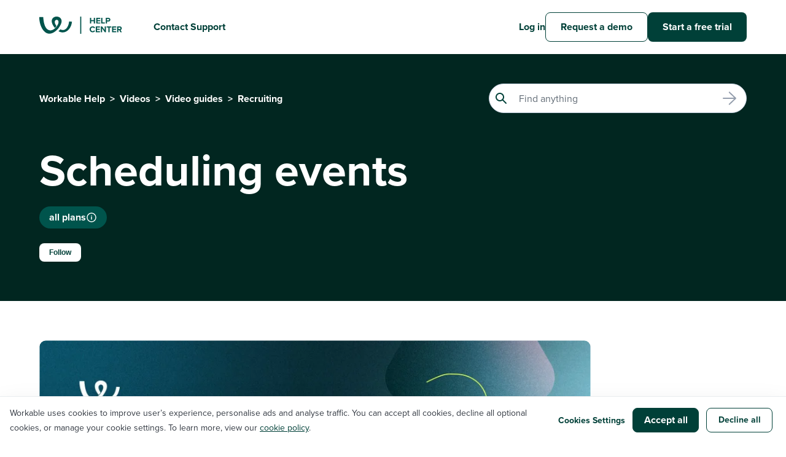

--- FILE ---
content_type: text/html; charset=utf-8
request_url: https://help.workable.com/hc/en-us/articles/360040906734--Video-Scheduling-events
body_size: 7197
content:
<!DOCTYPE html>
<html dir="ltr" lang="en-US">
<head>
  <meta charset="utf-8" />
  <!-- v26880 -->


  <title>[Video] Scheduling events &ndash; Workable Help</title>

  

  <meta name="description" content="In this video:   Schedule events that sync right to your coworkers' calendars Enable Gmail / Outlook integration to unlock extra features..." /><meta property="og:image" content="https://help.workable.com/hc/theming_assets/01J05QB559EKYE6JNNC43ZKRWM" />
<meta property="og:type" content="website" />
<meta property="og:site_name" content="Workable Help" />
<meta property="og:title" content="[Video] Scheduling events" />
<meta property="og:description" content=" 
In this video:


Schedule events that sync right to your coworkers' calendars
Enable Gmail / Outlook integration to unlock extra features
Use self-scheduling " />
<meta property="og:url" content="https://help.workable.com/hc/en-us/articles/360040906734--Video-Scheduling-events" />
<link rel="canonical" href="https://help.workable.com/hc/en-us/articles/360040906734--Video-Scheduling-events">
<link rel="alternate" hreflang="en-us" href="https://help.workable.com/hc/en-us/articles/360040906734--Video-Scheduling-events">
<link rel="alternate" hreflang="x-default" href="https://help.workable.com/hc/en-us/articles/360040906734--Video-Scheduling-events">

  <link rel="stylesheet" href="//static.zdassets.com/hc/assets/application-f34d73e002337ab267a13449ad9d7955.css" media="all" id="stylesheet" />
  <link rel="stylesheet" type="text/css" href="/hc/theming_assets/931115/874278/style.css?digest=37498970460695">

  <link rel="icon" type="image/x-icon" href="/hc/theming_assets/01K6MJ482ZWFR85ZN7CZ2MZWNE">

    

  <meta content="width=device-width, initial-scale=1.0, maximum-scale=1.0, user-scalable=0" name="viewport" />
<!-- <link rel="stylesheet" href="https://use.typekit.net/isu1vjb.css"> -->
<link rel="stylesheet" href="https://use.typekit.net/djc6yfr.css">
<script type="text/javascript" src="https://cdn.statuspage.io/se-v2.js"></script>
<meta name="google-site-verification" content="Ps2JIdHi5xCDD8utHZwVf9_HYm-FKgg4zZMNB2gkrCA" />
<meta content="https://www.workable.com/static/images/workable_thumb.png" property="og:image">

<script src="https://code.jquery.com/jquery-3.7.1.min.js"
  integrity="sha256-/JqT3SQfawRcv/BIHPThkBvs0OEvtFFmqPF/lYI/Cxo=" crossorigin="anonymous"></script>

    
<!-- Google Tag Manager -->
<script>(function (w, d, s, l, i) {
    w[l] = w[l] || []; w[l].push({
      'gtm.start':
        new Date().getTime(), event: 'gtm.js'
    }); var f = d.getElementsByTagName(s)[0],
      j = d.createElement(s), dl = l != 'dataLayer' ? '&l=' + l : ''; j.async = true; j.src =
        'https://www.googletagmanager.com/gtm.js?id=' + i + dl; f.parentNode.insertBefore(j, f);
  })(window, document, 'script', 'dataLayer', 'GTM-5P7695C');</script>
<!-- End Google Tag Manager -->
<script type="text/javascript">
  window.zESettings = {
    webWidget: {
      analytics: true,
      color: {
        theme: '#00756A'
      },
      launcher: {
        chatLabel: {
          '*': 'Chat'
        }
      },
      contactForm: {
        suppress: true
      },
      talk: {
        suppress: true
      },
      answerBot: {
        suppress: true
      },
      chat: {
        hideWhenOffline: true,
        tags: ['helpcenter']
      }
    }
  };  
</script>
  
</head>
<body class="">
  
  
  

  <script type="text/javascript" src="https://fileshare.workable.com/js/external/SendSafelyZendesk.min.js"></script>
<!-- Google Tag Manager (noscript) -->
<noscript><iframe src="https://www.googletagmanager.com/ns.html?id=GTM-5P7695C" height="0" width="0"
    style="display:none;visibility:hidden"></iframe></noscript>
<!-- End Google Tag Manager (noscript) -->

<header class="header">
  <a href="#" class="cd-top">Top</a>
  <div class="container">
    <div class="logo">
      <a title="Home" href="/hc/en-us">
      <img src="/hc/theming_assets/01K6MJXTHG3XR78JFESRYC6BXJ" alt="Workable" width="170" height="32">
      </a>
      <a href="/hc/en-us/requests/new" class="header-link submit-a-request">Contact Support</a>
    </div>
    <div class="nav-wrapper">
      <span class="icon-menu"></span>
      <nav class="user-nav" id="user-nav">
        <a class="header-link header-link-hidden-desktop submit-a-request" href="/hc/en-us/requests/new">Contact Support</a>
        <a class="header-link header-link-hidden-desktop" href="//www.workable.com/demo" target="_blank">Request a demo</a>
        <a class="header-link header-link-hidden-desktop" href="//www.workable.com/free-trial" target="_blank">Start a free trial</a>
        
            <a class="sign-in" rel="nofollow" data-auth-action="signin" title="Opens a dialog" role="button" href="/hc/en-us/signin?return_to=https%3A%2F%2Fhelp.workable.com%2Fhc%2Fen-us%2Farticles%2F360040906734--Video-Scheduling-events">
        			Log in
            </a>
        
      </nav>
      
      
      
        <a class="sign-in" rel="nofollow" data-auth-action="signin" title="Opens a dialog" role="button" href="/hc/en-us/signin?return_to=https%3A%2F%2Fhelp.workable.com%2Fhc%2Fen-us%2Farticles%2F360040906734--Video-Scheduling-events">
        	Log in
        </a>
      
      <a class="fancy-btn fancy-btn-secondary nav-btn" href="//www.workable.com/demo" target="_blank">
        <span class="fancy-btn foreground">Request a demo</span>
        <span class="fancy-btn background-wrapper">
          <span class="fancy-btn background"></span>
        </span>
      </a>
      <a class="fancy-btn fancy-btn-primary nav-btn" href="//www.workable.com/free-trial" target="_blank">
        <span class="fancy-btn foreground">Start a free trial</span>
        <span class="fancy-btn background-wrapper">
          <span class="fancy-btn background"></span>
        </span>
      </a>
    </div>
  </div>
</header>

<!------------------------- UN-USED CODE SNIPPETS ------------------------->
<!--  -->


  <main role="main">
    <nav class="sub-nav">
  <div class="container">
    <nav aria-label="Current location">
  <ol class="breadcrumbs">
    
      <li>
        
          <a href="/hc/en-us">Workable Help</a>
        
      </li>
    
      <li>
        
          <a href="/hc/en-us/categories/115001836608-Videos">Videos</a>
        
      </li>
    
      <li>
        
          <a href="/hc/en-us/sections/115003548068-Video-guides">Video guides</a>
        
      </li>
    
      <li>
        
          <a href="/hc/en-us/sections/15817774790935-Recruiting">Recruiting</a>
        
      </li>
    
  </ol>
</nav>

    <form role="search" class="sub-nav-search" data-search="" data-instant="true" autocomplete="off" action="/hc/en-us/search" accept-charset="UTF-8" method="get"><input type="hidden" name="utf8" value="&#x2713;" autocomplete="off" /><input type="search" name="query" id="query" placeholder="Search" autocomplete="off" aria-label="Search" />
<input type="submit" name="commit" value="Search" /></form>
  </div>
</nav>
<div class="page-header">
  <div class="container-divider"></div>
  <div class="container">
    <h1 title="[Video] Scheduling events" class="margin-b-16">
      [Video] Scheduling events
      
    </h1>
    <!-- ARTICLE LABELS - PLANS -->
    <ul class="article-label-list article-labels-flex">
      
      
        
      <li style="order: 2;" class="article-label-item label-all plans">
        all plans
        <a href="https://help.workable.com/hc/en-us/articles/1500000017821" target="_blank"
          title="What Workable plan and features do I have?">
          <img src="/hc/theming_assets/01K59E5PERS2KDG6772KFASPN6">
        </a>
      <li>
        
        
        
        
        
        
        
        
        
        
        
        
        
    </ul>
    <!-- ARTICLE LABELS - PLANS -->

    <div class="follow-btn"><div data-helper="subscribe" data-json="{&quot;item&quot;:&quot;article&quot;,&quot;url&quot;:&quot;/hc/en-us/articles/360040906734--Video-Scheduling-events/subscription.json&quot;,&quot;follow_label&quot;:&quot;Follow&quot;,&quot;unfollow_label&quot;:&quot;Unfollow&quot;,&quot;following_label&quot;:&quot;Following&quot;,&quot;can_subscribe&quot;:true,&quot;is_subscribed&quot;:false}"></div></div>
  </div>
</div>

<div class="container">
  <div class="article-container" id="article-container">
    <article class="article">
      <div class="article-body">
        <section class="article-info">
          <div class="article-content">
            <div class="wistia_responsive_padding" style="padding: 56.25% 0 0 0; position: relative;">
<div class="wistia_responsive_wrapper" style="height: 100%; left: 0; position: absolute; top: 0; width: 100%;"><iframe class="wistia_embed" title="Scheduling events Video" src="https://fast.wistia.net/embed/iframe/vzbaeeuoar?videoFoam=true" name="wistia_embed" width="100%" height="100%" frameborder="0" scrolling="no" allowfullscreen=""></iframe></div>
</div>
<p>
<script src="https://fast.wistia.net/assets/external/E-v1.js" async=""></script>
</p>
<p>&nbsp;</p>
<p><strong>In this video:</strong></p>
<ul>
<li><a href="https://help.workable.com/hc/en-us/articles/115013135088-How-do-I-schedule-an-interview-" target="_blank" rel="noopener">Schedule events</a> that sync right to your coworkers' calendars</li>
<li>Enable <a href="https://help.workable.com/hc/en-us/articles/115011995408-Calendar-integration-with-Google" target="_blank" rel="noopener">Gmail</a> / <a href="https://help.workable.com/hc/en-us/articles/115013377708-Calendar-integration-with-Office-365-Outlook" target="_blank" rel="noopener">Outlook</a> integration to unlock extra features</li>
<li>Use <a href="https://help.workable.com/hc/en-us/articles/360007483594-Self-scheduled-events" target="_blank" rel="noopener">self-scheduling</a>&nbsp;</li>
</ul>
          </div>
          <div class="article-attachments">
            <ul class="attachments">
              
            </ul>
          </div>
        </section>
        <div class="content-tags">
          
        </div>
      </div>
      
      <footer>
        <div class="article-footer">
          <div class="article-share">
  <ul class="share">
    <li>
      <a href="https://www.facebook.com/share.php?title=%5BVideo%5D+Scheduling+events&u=https%3A%2F%2Fhelp.workable.com%2Fhc%2Fen-us%2Farticles%2F360040906734--Video-Scheduling-events" class="share-facebook" aria-label="Facebook">
        <svg xmlns="http://www.w3.org/2000/svg" width="12" height="12" focusable="false" viewBox="0 0 12 12" aria-label="Share this page on Facebook">
          <path fill="currentColor" d="M6 0a6 6 0 01.813 11.945V7.63h1.552l.244-1.585H6.812v-.867c0-.658.214-1.242.827-1.242h.985V2.55c-.173-.024-.538-.075-1.23-.075-1.444 0-2.29.767-2.29 2.513v1.055H3.618v1.585h1.484v4.304A6.001 6.001 0 016 0z"/>
        </svg>
      </a>
    </li>
    <li>
      <a href="https://twitter.com/share?lang=en&text=%5BVideo%5D+Scheduling+events&url=https%3A%2F%2Fhelp.workable.com%2Fhc%2Fen-us%2Farticles%2F360040906734--Video-Scheduling-events" class="share-twitter" aria-label="X Corp">
        <svg xmlns="http://www.w3.org/2000/svg" width="12" height="12" focusable="false" viewBox="0 0 12 12" aria-label="Share this page on X Corp">
          <path fill="currentColor" d="M.0763914 0 3.60864 0 6.75369 4.49755 10.5303 0 11.6586 0 7.18498 5.11431 12 12 8.46775 12 5.18346 7.30333 1.12825 12 0 12 4.7531 6.6879z"/>
        </svg>
      </a>
    </li>
    <li>
      <a href="https://www.linkedin.com/shareArticle?mini=true&source=Workable&title=%5BVideo%5D+Scheduling+events&url=https%3A%2F%2Fhelp.workable.com%2Fhc%2Fen-us%2Farticles%2F360040906734--Video-Scheduling-events" class="share-linkedin" aria-label="LinkedIn">
        <svg xmlns="http://www.w3.org/2000/svg" width="12" height="12" focusable="false" viewBox="0 0 12 12" aria-label="Share this page on LinkedIn">
          <path fill="currentColor" d="M10.8 0A1.2 1.2 0 0112 1.2v9.6a1.2 1.2 0 01-1.2 1.2H1.2A1.2 1.2 0 010 10.8V1.2A1.2 1.2 0 011.2 0h9.6zM8.09 4.356a1.87 1.87 0 00-1.598.792l-.085.133h-.024v-.783H4.676v5.727h1.778V7.392c0-.747.142-1.47 1.068-1.47.913 0 .925.854.925 1.518v2.785h1.778V7.084l-.005-.325c-.05-1.38-.456-2.403-2.13-2.403zm-4.531.142h-1.78v5.727h1.78V4.498zm-.89-2.846a1.032 1.032 0 100 2.064 1.032 1.032 0 000-2.064z"/>
        </svg>
      </a>
    </li>
  </ul>

</div>
        </div>
        <div class="article-votes">
        <h3>Was this helpful?
          <div class="article-more-questions">Have more questions? <a href="/hc/en-us/requests/new">Submit a request</a></div>
        </h3>
        
          <div class="article-votes-controls" role="radiogroup">
            <button type="button" class="article-vote-up article-thumb-up" data-helper="vote" data-item="article" data-type="up" data-id="360040906734" data-upvote-count="3" data-vote-count="3" data-vote-sum="3" data-vote-url="/hc/en-us/articles/360040906734/vote" data-value="null" data-label="3 out of 3 found this helpful" data-selected-class="article-voted" aria-label="This article was helpful" aria-pressed="false">Yes</button> 
            <button type="button" class="article-vote-down article-thumb-down" data-helper="vote" data-item="article" data-type="down" data-id="360040906734" data-upvote-count="3" data-vote-count="3" data-vote-sum="3" data-vote-url="/hc/en-us/articles/360040906734/vote" data-value="null" data-label="3 out of 3 found this helpful" data-selected-class="article-voted" aria-label="This article was not helpful" aria-pressed="false">No</button>
          </div>
          <small class="article-votes-count">
            <span class="article-vote-label" data-helper="vote" data-item="article" data-type="label" data-id="360040906734" data-upvote-count="3" data-vote-count="3" data-vote-sum="3" data-vote-url="/hc/en-us/articles/360040906734/vote" data-value="null" data-label="3 out of 3 found this helpful">3 out of 3 found this helpful</span>
          </small>
        
       </div>
     </footer>
    </article>

    <section class="article-sidebar">
      <section class="section-articles collapsible-sidebar sticky">
        <div id="toc"></div>
      </section>
    </section>

  </div>
  <section class="article-relatives">
    <div class="article-list-wrapper">
      
  <section class="related-articles">
    
      <h2 class="related-articles-title">Related articles</h2>
    
    <ul>
      
        <li>
          <a href="/hc/en-us/related/click?data=BAh7CjobZGVzdGluYXRpb25fYXJ0aWNsZV9pZGwrCPW4hz9dAToYcmVmZXJyZXJfYXJ0aWNsZV9pZGwrCO4%2FHNRTADoLbG9jYWxlSSIKZW4tdXMGOgZFVDoIdXJsSSI7L2hjL2VuLXVzL2FydGljbGVzLzE1MDAwMDk0NDU2MjEtLVZpZGVvLUludGVydmlldy1LaXRzBjsIVDoJcmFua2kG--c5d3c6cebf146e8f91eb36e977d466a7aee9121b" rel="nofollow">[Video] Interview Kits</a>
        </li>
      
        <li>
          <a href="/hc/en-us/related/click?data=BAh7CjobZGVzdGluYXRpb25fYXJ0aWNsZV9pZGwrCBf2r3WbBzoYcmVmZXJyZXJfYXJ0aWNsZV9pZGwrCO4%2FHNRTADoLbG9jYWxlSSIKZW4tdXMGOgZFVDoIdXJsSSI6L2hjL2VuLXVzL2FydGljbGVzLzgzNjQyNzU3OTEzODMtU2VsZi1zY2hlZHVsaW5nLUZBUXMGOwhUOglyYW5raQc%3D--48f802dd5a14ef9fd29e347321c56059aa561ca4" rel="nofollow">Self-scheduling FAQs</a>
        </li>
      
        <li>
          <a href="/hc/en-us/related/click?data=BAh7CjobZGVzdGluYXRpb25fYXJ0aWNsZV9pZGwrCBfAPrt2BjoYcmVmZXJyZXJfYXJ0aWNsZV9pZGwrCO4%2FHNRTADoLbG9jYWxlSSIKZW4tdXMGOgZFVDoIdXJsSSJRL2hjL2VuLXVzL2FydGljbGVzLzcxMDcwMTczNTkzODMtLVZpZGVvLUN1c3RvbS1maWVsZHMtZm9yLWNhbmRpZGF0ZS1wcm9maWxlcwY7CFQ6CXJhbmtpCA%3D%3D--1a856aeb6ba9b5a73e08c638ef1ce050ee8a624f" rel="nofollow">[Video] Custom fields for candidate profiles</a>
        </li>
      
        <li>
          <a href="/hc/en-us/related/click?data=BAh7CjobZGVzdGluYXRpb25fYXJ0aWNsZV9pZGwrCJfTXLwwCDoYcmVmZXJyZXJfYXJ0aWNsZV9pZGwrCO4%2FHNRTADoLbG9jYWxlSSIKZW4tdXMGOgZFVDoIdXJsSSJJL2hjL2VuLXVzL2FydGljbGVzLzkwMDU0MTE2NTI1MDMtU2V0dGluZy15b3VyLWludGVydmlldy1hdmFpbGFiaWxpdHkGOwhUOglyYW5raQk%3D--0c54abfe0ca68d5ce9968667fcf5634ac073c0fe" rel="nofollow">Setting your interview availability</a>
        </li>
      
        <li>
          <a href="/hc/en-us/related/click?data=BAh7CjobZGVzdGluYXRpb25fYXJ0aWNsZV9pZGwrCM%2FKTscaADoYcmVmZXJyZXJfYXJ0aWNsZV9pZGwrCO4%2FHNRTADoLbG9jYWxlSSIKZW4tdXMGOgZFVDoIdXJsSSJYL2hjL2VuLXVzL2FydGljbGVzLzExNTAxMjk3OTQwNy1BZG1pbi1Vc2VyLUd1aWRlLVJlY3J1aXRpbmctZmVhdHVyZXMtRGVza3RvcC1Nb2JpbGUGOwhUOglyYW5raQo%3D--2cc707d315d994e2e0ff0d9f7b9ba4f4bd2916e0" rel="nofollow">Admin User Guide: Recruiting features (Desktop &amp; Mobile)</a>
        </li>
      
    </ul>
  </section>


    </div>
    <div class="article-list-wrapper">
      <div data-recent-articles></div>
    </div>
  </section>
</div>

  </main>

  <div class="container">
<footer class="footer">
  <div class="footer-inner">
    <div class="copyright">© Workable Technology Limited 2012-<script>document.write(new Date().getFullYear())</script></div>
    <div class="footer-links">
      
      <span>
        Not using Workable yet? 
     		<a href="https://www.workable.com/free-trial">Try for free</a>, or <a href="https://www.workable.com/demo">Talk to us</a>
      </span>
      
    	<span><a href="https://www.workable.com/privacy">Privacy Policy</a></span>
      <span><a href="#" class="hs-show-cookie-banner">Cookie Settings</a></span>
    	<span><a href="http://workable.statuspage.io" target="_blank" class="status_widget"> <span class="color-dot"></span>Workable status</a></span>
			<!--Not USED link<a title="Home" href="/hc/en-us">Workable Help</a>-->
      <div class="footer-language-selector">
        
      </div>
    </div>
  </div>
  
	<link rel="stylesheet" href="https://get.workable.com/hubfs/coded-files/cookie-banner-min.css" />
	<link rel="stylesheet" href="https://cdnjs.cloudflare.com/ajax/libs/slick-carousel/1.8.1/slick.css" />
  <link rel="stylesheet" href="https://cdnjs.cloudflare.com/ajax/libs/slick-carousel/1.8.1/slick-theme.css" />
  
  <script src="https://code.jquery.com/jquery-migrate-3.4.1.min.js"></script>
  
  <script src="https://6097ft0msqd5.statuspage.io/embed/script.js"></script>
	<!--  Loading jQuery  -->
  <script src=/hc/theming_assets/01J03J7B9JP4ZXZQGGE5EPK3HY></script>
  <script src=/hc/theming_assets/01J03J76QFRY6G15MJ4HTBFY99></script>
  <script src=/hc/theming_assets/01J03J7A8XC29H3QEHAA9SD5AD></script>
  <script src="/hc/theming_assets/01J03J7BM84P9MMW4KVTP3VN4N" type="text/javascript"></script>
  
  <script>
  	if(window.location.href.includes('/requests/new')){
    	const awardsImage = document.getElementById('footer-image-above');
      if (awardsImage && awardsImage.style) {
    		awardsImage.style.display = 'block';
    	}
    }
  </script>
</footer>
</div>


<!-- Screendesk Recorder for Zendesk -->
<script id="screen-recorder">(function(){window.addEventListener("load",function(){var t=document.createElement("script");t.type="text/javascript",t.async=!0,t.src="https://app.screendesk.io/embeds/zendesk/b6d158?bgcolor=004038",document.body.appendChild(t)});})();</script>


  <!-- / -->

  
  <script src="//static.zdassets.com/hc/assets/en-us.bbb3d4d87d0b571a9a1b.js"></script>
  

  <script type="text/javascript">
  /*

    Greetings sourcecode lurker!

    This is for internal Zendesk and legacy usage,
    we don't support or guarantee any of these values
    so please don't build stuff on top of them.

  */

  HelpCenter = {};
  HelpCenter.account = {"subdomain":"workable","environment":"production","name":"Workable"};
  HelpCenter.user = {"identifier":"da39a3ee5e6b4b0d3255bfef95601890afd80709","email":null,"name":"","role":"anonymous","avatar_url":"https://assets.zendesk.com/hc/assets/default_avatar.png","is_admin":false,"organizations":[],"groups":[]};
  HelpCenter.internal = {"asset_url":"//static.zdassets.com/hc/assets/","web_widget_asset_composer_url":"https://static.zdassets.com/ekr/snippet.js","current_session":{"locale":"en-us","csrf_token":"hc:hcobject:server:tlN222OaIUcd2AivgSopQciMvw-I_kqq07EC669szlBqwQyMO2oJkjgR9XQ1Ws7_ZeRshcg7Jwt3NiM_ot6QkQ","shared_csrf_token":null},"usage_tracking":{"event":"article_viewed","data":"BAh7CDoLbG9jYWxlSSIKZW4tdXMGOgZFVDoPYXJ0aWNsZV9pZGwrCO4/[base64]","url":"https://help.workable.com/hc/activity"},"current_record_id":"360040906734","current_record_url":"/hc/en-us/articles/360040906734--Video-Scheduling-events","current_record_title":"[Video] Scheduling events","current_text_direction":"ltr","current_brand_id":874278,"current_brand_name":"Workable","current_brand_url":"https://workable.zendesk.com","current_brand_active":true,"current_path":"/hc/en-us/articles/360040906734--Video-Scheduling-events","show_autocomplete_breadcrumbs":true,"user_info_changing_enabled":false,"has_user_profiles_enabled":false,"has_end_user_attachments":true,"user_aliases_enabled":false,"has_anonymous_kb_voting":true,"has_multi_language_help_center":true,"show_at_mentions":false,"embeddables_config":{"embeddables_web_widget":true,"embeddables_help_center_auth_enabled":false,"embeddables_connect_ipms":false},"answer_bot_subdomain":"static","gather_plan_state":"subscribed","has_article_verification":true,"has_gather":true,"has_ckeditor":true,"has_community_enabled":false,"has_community_badges":true,"has_community_post_content_tagging":false,"has_gather_content_tags":true,"has_guide_content_tags":true,"has_user_segments":true,"has_answer_bot_web_form_enabled":true,"has_garden_modals":false,"theming_cookie_key":"hc-da39a3ee5e6b4b0d3255bfef95601890afd80709-2-preview","is_preview":false,"has_search_settings_in_plan":true,"theming_api_version":3,"theming_settings":{"color_1":"rgba(0, 64, 56, 1)","color_2":"rgba(255, 255, 255, 1)","color_3":"rgba(15, 22, 30, 1)","color_4":"rgba(0, 117, 106, 1)","color_5":"rgba(255, 255, 255, 1)","font_1":"'Helvetica Neue', Arial, Helvetica, sans-serif","font_2":"'Helvetica Neue', Arial, Helvetica, sans-serif","logo":"/hc/theming_assets/01J05QB559EKYE6JNNC43ZKRWM","favicon":"/hc/theming_assets/01K6MJ482ZWFR85ZN7CZ2MZWNE","homepage_background_image":"/hc/theming_assets/01J05QB61VD20DDX4ZE5F4RCEV","community_background_image":"/hc/theming_assets/01J05QB6J0A48CZDCQ83W886SF","community_image":"/hc/theming_assets/01J05QB71RXKR63ENETM2PF6CQ"},"has_pci_credit_card_custom_field":true,"help_center_restricted":false,"is_assuming_someone_else":false,"flash_messages":[],"user_photo_editing_enabled":true,"user_preferred_locale":"en-us","base_locale":"en-us","login_url":"https://workable.zendesk.com/access?brand_id=874278\u0026return_to=https%3A%2F%2Fhelp.workable.com%2Fhc%2Fen-us%2Farticles%2F360040906734--Video-Scheduling-events","has_alternate_templates":true,"has_custom_statuses_enabled":true,"has_hc_generative_answers_setting_enabled":true,"has_generative_search_with_zgpt_enabled":false,"has_suggested_initial_questions_enabled":false,"has_guide_service_catalog":true,"has_service_catalog_search_poc":false,"has_service_catalog_itam":false,"has_csat_reverse_2_scale_in_mobile":false,"has_knowledge_navigation":false,"has_unified_navigation":true,"has_unified_navigation_eap_access":true,"has_csat_bet365_branding":false,"version":"v26880","dev_mode":false};
</script>

  
  
  <script src="//static.zdassets.com/hc/assets/hc_enduser-9d4172d9b2efbb6d87e4b5da3258eefa.js"></script>
  <script type="text/javascript" src="/hc/theming_assets/931115/874278/script.js?digest=37498970460695"></script>
  
</body>
</html>

--- FILE ---
content_type: text/html; charset=utf-8
request_url: https://fast.wistia.net/embed/iframe/vzbaeeuoar?videoFoam=true
body_size: 3797
content:
<!DOCTYPE html>
<html>
<head>
<meta content='width=device-width, user-scalable=no' name='viewport'>
<meta content='noindex' name='robots'>
<meta content='noindex,indexifembedded' name='googlebot'>
<title>Scheduling events</title>
<link rel="alternate" type="application/json+oembed" href="https://fast.wistia.com/oembed.json?url=https%3A%2F%2Ffast.wistia.com%2Fembed%2Fiframe%2Fvzbaeeuoar" title="Scheduling events" />
<meta name="twitter:card" content="player" />
<meta name="twitter:site" content="@workable" />
<meta name="twitter:title" content="Scheduling events" />
<meta name="twitter:url" content="https://fast.wistia.net/embed/iframe/vzbaeeuoar?twitter=true" />
<meta name="twitter:description" content="1 min 49 sec video" />
<meta name="twitter:image" content="https://embed-ssl.wistia.com/deliveries/b735481f8d6eb593089915a0bc31b055/file." />
<meta name="twitter:player" content="https://fast.wistia.net/embed/iframe/vzbaeeuoar?twitter=true" />
<meta name="twitter:player:width" content="435" />
<meta name="twitter:player:height" content="245" />

<script>
  window._inWistiaIframe = true;
</script>
<style>
  html, body {margin:0;padding:0;overflow:hidden;height:100%;}
  object {border:0;}
  #wistia_video,.wistia_embed {height:100%;width:100%;}
</style>
</head>
<body>
<script>
  function addWindowListener (type, callback) {
    if (window.addEventListener) {
      window.addEventListener(type, callback, false);
    } else if (window.attachEvent) {
      window.attachEvent('on' + type, callback);
    }
  }
  
  window.wistiaPostMessageQueue = [];
  addWindowListener('message', function (event) {
    if (!window._wistiaHasInitialized) {
      wistiaPostMessageQueue.push(event);
    }
  });
</script>
<link as='script' crossorigin='anonymous' href='//fast.wistia.net/assets/external/insideIframe.js' rel='modulepreload'>
<script async src='//fast.wistia.net/assets/external/E-v1.js'></script>
<div class='wistia_embed' id='wistia_video'></div>
<script>
  const swatchPreference =  true;
  if (swatchPreference) {
    document.getElementById('wistia_video').innerHTML = '<div class="wistia_swatch" style="height:100%;left:0;opacity:0;overflow:hidden;position:absolute;top:0;transition:opacity 200ms;width:100%;"><img src="https://fast.wistia.net/embed/medias/vzbaeeuoar/swatch" style="filter:blur(5px);height:100%;object-fit:contain;width:100%;" alt="" aria-hidden="true" onload="this.parentNode.style.opacity=1;" /></div>';
  }
</script>
<script>
  window.transcriptText = "[MUSIC PLAYING] NARRATOR: When you want to schedule an event, click the Calendar button and arrange an interview, call, or meeting. The candidate is always included automatically unless you choose internal meeting. Set the date and time and add co-workers. The scheduler\&#39;s time zone is used automatically and is always explicitly conveyed to the candidate. With a Workable advanced annual plan, break up an interview into multiple time slots if the candidate will meet with different interviewers. \n\nWhen you send the invitation, all attendees receive the calendar invite via email. If the candidate can\&#39;t make it, you\&#39;ll be notified right away and can reschedule. It goes right to your employee\&#39;s calendars, and everyone has the option to RSVP with a click. \n\nFor onsite interviews, the candidate will receive a link to a landing page with details of the interview and a map to your office. Unlock extra scheduling options when you enable our advanced integration for Google Calendar or Outlook under the Recruiting Preferences section of your account. You\&#39;ll have the ability to see co-workers calendars and book rooms directly in Workable. \n\nWith this integration and an advanced annual plan, self-scheduling becomes available. To let a candidate self-schedule, use this link when you email them. Candidates cannot double book if you already have something on your calendar. And you\&#39;re notified as soon as the candidate confirms the selected time. \n\n[MUSIC PLAYING] \n\n"
</script>
<script>
  window._wq = window._wq || [];
  window._wq.push(function (W) {
    W.iframeInit({"accountId":209189,"accountKey":"wistia-production_209189","analyticsHost":"https://distillery.wistia.net","formsHost":"https://app.wistia.com","formEventsApi":"/form-stream/1.0.0","aspectRatio":1.7777777777777777,"assets":[{"is_enhanced":false,"type":"original","slug":"original","display_name":"Original File","details":{},"width":3840,"height":2160,"size":161539964,"bitrate":11553,"public":true,"status":2,"progress":1.0,"url":"https://embed-ssl.wistia.com/deliveries/d057ba21145f042abd94f738d8c218de.bin","created_at":1577803704},{"is_enhanced":false,"type":"iphone_video","slug":"mp4_h264_286k","display_name":"360p","details":{},"container":"mp4","codec":"h264","width":640,"height":360,"ext":"mp4","size":4011139,"bitrate":286,"public":true,"status":2,"progress":1.0,"metadata":{"max_bitrate":77723,"early_max_bitrate":65018,"average_bitrate":36699},"url":"https://embed-ssl.wistia.com/deliveries/caa811fbf9a866d0ee90195ca1148ec7e00ad4cc.bin","created_at":1577803704,"segment_duration":3,"opt_vbitrate":1200},{"is_enhanced":false,"type":"mp4_video","slug":"mp4_h264_210k","display_name":"224p","details":{},"container":"mp4","codec":"h264","width":400,"height":224,"ext":"mp4","size":2939031,"bitrate":210,"public":true,"status":2,"progress":1.0,"metadata":{"max_bitrate":42273,"early_max_bitrate":41563,"average_bitrate":26890},"url":"https://embed-ssl.wistia.com/deliveries/e75afea74c19f243cedd4429bf7551c5ad5471fa.bin","created_at":1577803704,"segment_duration":3,"opt_vbitrate":300},{"is_enhanced":false,"type":"md_mp4_video","slug":"mp4_h264_379k","display_name":"540p","details":{},"container":"mp4","codec":"h264","width":960,"height":540,"ext":"mp4","size":5305019,"bitrate":379,"public":true,"status":2,"progress":1.0,"metadata":{"max_bitrate":105369,"early_max_bitrate":95308,"average_bitrate":48537},"url":"https://embed-ssl.wistia.com/deliveries/54063eb8412593cf1fe80aa1f51e160717b20602.bin","created_at":1577803704,"segment_duration":3,"opt_vbitrate":1800},{"is_enhanced":false,"type":"hd_mp4_video","slug":"mp4_h264_486k","display_name":"720p","details":{},"container":"mp4","codec":"h264","width":1280,"height":720,"ext":"mp4","size":6806153,"bitrate":486,"public":true,"status":2,"progress":1.0,"metadata":{"max_bitrate":146262,"early_max_bitrate":118849,"average_bitrate":62272},"url":"https://embed-ssl.wistia.com/deliveries/c19d904bd865025b08a30b73d35a4ce9c87bc986.bin","created_at":1577803704,"segment_duration":3,"opt_vbitrate":3750},{"is_enhanced":false,"type":"hd_mp4_video","slug":"mp4_h264_685k","display_name":"1080p","details":{},"container":"mp4","codec":"h264","width":1920,"height":1080,"ext":"mp4","size":9591396,"bitrate":685,"public":true,"status":2,"progress":1.0,"metadata":{"max_bitrate":211887,"early_max_bitrate":170326,"average_bitrate":87755},"url":"https://embed-ssl.wistia.com/deliveries/d7dc69709755527c260bd7fca6f6ff63537ff821.bin","created_at":1577803704,"segment_duration":3,"opt_vbitrate":5625},{"is_enhanced":false,"type":"hd_mp4_video","slug":"mp4_h264_1345k","display_name":"4k","details":{},"container":"mp4","codec":"h264","width":3840,"height":2160,"ext":"mp4","size":18809984,"bitrate":1345,"public":true,"status":2,"progress":1.0,"metadata":{"max_bitrate":423517,"early_max_bitrate":346996,"average_bitrate":172099},"url":"https://embed-ssl.wistia.com/deliveries/0c7f855ba03f71876bd764dfa65b27d1406e5fdb.bin","created_at":1577803704,"segment_duration":3,"opt_vbitrate":11250},{"is_enhanced":false,"type":"storyboard","slug":"storyboard_2000x2260","display_name":"Storyboard","details":{},"width":2000,"height":2260,"ext":"jpg","size":487621,"bitrate":0,"public":true,"status":2,"progress":1.0,"metadata":{"frame_count":200,"aspect_ratio":1.77778,"frame_height":113,"frame_width":200},"url":"https://embed-ssl.wistia.com/deliveries/9034274200c80d4dc9d0523c4ae60257699dc032.bin","created_at":1577803704},{"is_enhanced":false,"type":"still_image","slug":"still_image_1920x1080","display_name":"Thumbnail Image","details":{},"width":1920,"height":1080,"size":214330,"bitrate":0,"public":true,"status":2,"progress":1.0,"metadata":{"av_stream_metadata":"{\"FastStart\":false,\"Audio\":{},\"Video\":{\"codec\":\"mjpeg\",\"colorSpace\":\"bt470bg\",\"height\":1080,\"pixelFormat\":\"yuvj420p\",\"rFrameRate\":\"25/1\",\"width\":1920}}"},"url":"https://embed-ssl.wistia.com/deliveries/b735481f8d6eb593089915a0bc31b055.bin","created_at":1760366234}],"branding":false,"createdAt":1577803704,"distilleryUrl":"https://distillery.wistia.com/x","duration":109.234,"enableCustomerLogo":true,"firstEmbedForAccount":false,"firstShareForAccount":false,"availableTranscripts":[{"bcp47LanguageTag":"en","familyName":"English","familyNativeName":"English","hasCaptions":true,"hasVideoStream":false,"name":"English","nativeName":"English","wistiaLanguageCode":"eng","language":"eng","ietf_language_tag":"eng","alpha3_terminologic":"eng","alpha3_bibliographic":"eng","iso639_2_language_code":"en","english_name":"English","native_name":"English","right_to_left":false,"alpha3Bibliographic":"eng","alpha3Terminologic":"eng","ietfLanguageTag":"eng","iso6392LanguageCode":"en","genericName":"English","genericNativeName":"English"}],"hashedId":"vzbaeeuoar","mediaId":48826750,"mediaKey":"wistia-production_48826750","mediaType":"Video","name":"Scheduling events","preloadPreference":null,"progress":1.0,"protected":false,"projectId":805247,"seoDescription":"a Support Videos video","showAbout":true,"status":2,"type":"Video","playableWithoutInstantHls":true,"stats":{"loadCount":14903,"playCount":3656,"uniqueLoadCount":9192,"uniquePlayCount":3020,"averageEngagement":0.723854},"trackingTransmitInterval":20,"liveStreamEventDetails":null,"integrations":{"hubspot_v2":true,"facebook_ads":true},"captions":[{"language":"eng","text":"[MUSIC PLAYING]\n\nNARRATOR: When you want to schedule an event, click the Calendar button and arrange an interview, call, or meeting.\n\nThe candidate is always included automatically unless you choose \"internal meeting.\"\n\nSet the date and time and add co-workers.\n\nThe scheduler's time zone is used automatically and is always explicitly conveyed to the candidate. With a Workable Advanced Annual plan, break up an interview into multiple time slots if the candidate will meet with different interviewers.\n\nWhen you send the invitation, all attendees receive the calendar invite via email. If the candidate can't make it, you'll be notified right away and can reschedule. It goes right to your employee's calendars, and everyone has the option to RSVP with a click.\n\nFor onsite interviews, the candidate will receive a link to a landing page with details of the interview and a map to your office. Unlock extra scheduling options when you enable our advanced integration for Google Calendar or Outlook under the Recruiting Preferences section of your account. You'll have the ability to see co-workers calendars and book rooms directly in Workable.\n\nWith this integration and an Advanced Annual plan, self-scheduling becomes available. To let a candidate self-schedule, use this link when you email them.\n\nCandidates cannot double book if you already have something on your calendar. And you're notified as soon as the candidate confirms the selected time.\n\n[MUSIC PLAYING]"}],"hls_enabled":true,"embed_options":{"opaqueControls":false,"playerColor":"00756a","playerColorGradient":{"on":false,"colors":[["#54bbff",0],["#baffff",1]],"on":"false","colors":[["#54bbff","0"],["#baffff","1"]]},"plugin":{"facebookPixel":{"on":true,"legacy":false,"pixelId":"895615593841978"},"midrollLink-v1":{"links":[{"text":"Multi-part interviews are available to all plans","url":"","time":"34","duration":"7","name":"annotation_1653571771488_424","conversionOpportunityKey":"wistia-production_6472239"},{"text":"Interface update - Find this under Settings \u0026gt; Integrations","url":"","time":"75.77025","duration":"4.32974999999999","name":"annotation_1608821939297_153","active":"false","conversionOpportunityKey":"wistia-production_5182645"},{"text":"Self-scheduling is available to all plans and accounts using our Gmail/MS365 Outlook integrations.","url":"","time":"90","duration":"19","name":"annotation_1653571771488_539","conversionOpportunityKey":"wistia-production_6472240"}],"on":"true"},"share":{"channels":"embed-email-facebook-twitter","pageTitle":"Hiring Manager Getting Started","pageUrl":"https://workable.wistia.com/medias/r71ojd4jd1","tweetText":"{video_name}","overrideUrl":"false","on":"true","conversionOpportunityKey":"wistia-production_4115790"},"captions":{"language":"","onByDefault":"true","on":"true","async":"true"}},"volumeControl":"true","fullscreenButton":"true","controlsVisibleOnLoad":"false","bpbTime":"false","vulcan":true,"branding":"false","showCustomerLogo":"false","unalteredStillImageAsset":{"url":"https://embed-ssl.wistia.com/deliveries/b735481f8d6eb593089915a0bc31b055.jpeg","width":"1920","height":"1080"},"thumbnailAltText":"scheduling interviews with Workable","autoPlay":"false","silentAutoPlay":"allow","endVideoBehavior":"default","playButton":"true","smallPlayButton":"true","playbar":"true","muted":"false","settingsControl":"true","playbackRateControl":"true","qualityControl":"true","spherical":"false","stillUrl":"https://embed-ssl.wistia.com/deliveries/b735481f8d6eb593089915a0bc31b055.jpeg","roundedPlayer":"10","newRoundedIcons":true,"shouldShowCaptionsSettings":true},"embedOptions":{"opaqueControls":false,"playerColor":"00756a","playerColorGradient":{"on":false,"colors":[["#54bbff",0],["#baffff",1]],"on":"false","colors":[["#54bbff","0"],["#baffff","1"]]},"plugin":{"facebookPixel":{"on":true,"legacy":false,"pixelId":"895615593841978"},"midrollLink-v1":{"links":[{"text":"Multi-part interviews are available to all plans","url":"","time":"34","duration":"7","name":"annotation_1653571771488_424","conversionOpportunityKey":"wistia-production_6472239"},{"text":"Interface update - Find this under Settings \u0026gt; Integrations","url":"","time":"75.77025","duration":"4.32974999999999","name":"annotation_1608821939297_153","active":"false","conversionOpportunityKey":"wistia-production_5182645"},{"text":"Self-scheduling is available to all plans and accounts using our Gmail/MS365 Outlook integrations.","url":"","time":"90","duration":"19","name":"annotation_1653571771488_539","conversionOpportunityKey":"wistia-production_6472240"}],"on":"true"},"share":{"channels":"embed-email-facebook-twitter","pageTitle":"Hiring Manager Getting Started","pageUrl":"https://workable.wistia.com/medias/r71ojd4jd1","tweetText":"{video_name}","overrideUrl":"false","on":"true","conversionOpportunityKey":"wistia-production_4115790"},"captions":{"language":"","onByDefault":"true","on":"true","async":"true"}},"volumeControl":"true","fullscreenButton":"true","controlsVisibleOnLoad":"false","bpbTime":"false","vulcan":true,"branding":"false","showCustomerLogo":"false","unalteredStillImageAsset":{"url":"https://embed-ssl.wistia.com/deliveries/b735481f8d6eb593089915a0bc31b055.jpeg","width":"1920","height":"1080"},"thumbnailAltText":"scheduling interviews with Workable","autoPlay":"false","silentAutoPlay":"allow","endVideoBehavior":"default","playButton":"true","smallPlayButton":"true","playbar":"true","muted":"false","settingsControl":"true","playbackRateControl":"true","qualityControl":"true","spherical":"false","stillUrl":"https://embed-ssl.wistia.com/deliveries/b735481f8d6eb593089915a0bc31b055.jpeg","roundedPlayer":"10","newRoundedIcons":true,"shouldShowCaptionsSettings":true}}, {});
    window._wistiaHasInitialized = true;
  });
</script>
</body>
</html>


--- FILE ---
content_type: text/javascript; charset=utf-8
request_url: https://app.screendesk.io/embeds/zendesk/b6d158?bgcolor=004038
body_size: 1396
content:
(function () {
let zendesk_iframe;
let baseDocumentForm = document;
let baseDocumentChat;
let isOn = false;
let isForm = false;
let listen = false;
let contactType = "";
let bgcolor = "";
installScreendeskForm();
installScreendeskChat();
function installScreendesk(baseDoc, requestDescriptionBlock, emailField, source) {
  bgcolor = '&bgcolor=004038';
let div = baseDoc.createElement('div');
div.setAttribute('id', 'screendeskiframecontainer');
div.innerHTML = ` <iframe id="screendesk_screen_recorder_frame" style="width: 100%; max-width: 400px; height: 60px; border: 0px none;" sandbox="allow-forms allow-popups allow-popups-to-escape-sandbox allow-scripts allow-downloads allow-modals" allow="geolocation;autoplay;microphone;camera;midi;encrypted-media;clipboard-write;display-capture;" src="https://app.screendesk.io/apps/zendesk/form/?ak=n-RnUg&source=${source}&ce=${bgcolor}" ></iframe> `;
let inserted = requestDescriptionBlock.parentNode.insertBefore(div, requestDescriptionBlock);
let ziframe = baseDoc.getElementById('screendesk_screen_recorder_frame');
if (emailField) {
setTimeout(function () {
if (emailField.value != "") {
ziframe.src = `https://app.screendesk.io/apps/zendesk/form/?ak=n-RnUg&source=${source}&ce=${emailField.value}${bgcolor}`;
}
}, 500);
var debounce;
emailField.addEventListener("input", (event) => {
clearTimeout(debounce);
debounce = setTimeout(function () {
ziframe.src = `https://app.screendesk.io/apps/zendesk/form/?ak=n-RnUg&source=${source}&ce=${event.target.value}${bgcolor}`;
}, 500);
});
} else if (source == "zf") {
setTimeout(function () {
if (window.HelpCenter) {
if (window.HelpCenter.user) {
if (window.HelpCenter.user.email) {
ziframe.src = `https://app.screendesk.io/apps/zendesk/form/?ak=n-RnUg&source=${source}&ce=${window.HelpCenter.user.email}${bgcolor}`;
return;
}
}
}
ziframe.src = `https://app.screendesk.io/apps/zendesk/form/?ak=n-RnUg&source=${source}&ce=${bgcolor}`;
}, 1000);
}
if (!listen) {
listen = true;
installScreendeskListener();
}
}
function installScreendeskForm() {
baseDocumentForm = document;
// Try multiple selectors for description field (handles old and new Zendesk layouts)
let requestDescriptionBlock = document.querySelector('#request_description');
if (!requestDescriptionBlock) {
requestDescriptionBlock = document.querySelector('#request_comment_body');
}
if (!requestDescriptionBlock) {
requestDescriptionBlock = document.querySelector('[name="request[description]"]');
}
if (!requestDescriptionBlock) {
requestDescriptionBlock = document.querySelector('[name="request[comment_body]"]');
}
// Try multiple selectors for email field (handles old and new Zendesk layouts)
let emailField = document.querySelector('#request_anonymous_requester_email');
if (!emailField) {
emailField = document.querySelector('[name="request[anonymous_requester_email]"]');
}
if ((contactType == "auth" && emailField) || (contactType == "anonymous" && !emailField)) {
return;
}
if (requestDescriptionBlock) {
isForm = true;
installScreendesk(baseDocumentForm, requestDescriptionBlock, emailField, "zf");
}
}
function installScreendeskChat() {
if (window.zE) {
installScreendeskChatListener();
return;
}
setTimeout(function () {
installScreendeskChat()
}, 1500);
}
function installScreendeskChatListener() {
zE("webWidget:on", "close", function () {
if (isOn) {
cleanupChat();
}
isOn = false;
});
zE("webWidget:on", "userEvent", function (event) {
if (event.action == "Contact Form Shown" && !isOn) {
isOn = true;
zE("webWidget", "updateSettings", { webWidget: { contactForm: { fields: [{ id: "description", prefill: { "*": "" } }] } } });
screendeskSearch();
} else if (isOn) {
isOn = false;
cleanupChat();
}
});
}
function screendeskSearch() {
if (!isOn) {
return;
}
zendesk_iframe = document.querySelector("iframe#webWidget");
let requestDescriptionBlock;
var emailField;
if (zendesk_iframe) {
baseDocumentChat = zendesk_iframe.contentWindow.document;
requestDescriptionBlock = baseDocumentChat.querySelector('[name="description"]');
emailField = baseDocumentChat.querySelector('[name="email"]');
}
if (!requestDescriptionBlock || !emailField) {
setTimeout(function () {
screendeskSearch();
}, 500);
return;
}
installScreendesk(baseDocumentChat, requestDescriptionBlock, emailField, "zc");
}
function cleanupChat() {
let screendeskiframecontainer = document.querySelector('#screendeskiframecontainer');
if (screendeskiframecontainer) {
screendeskiframecontainer.remove();
}
}
function installScreendeskListener() {
window.addEventListener("message", function (event) {
if (!event.data.match(/^[0-9a-fA-F]{8}-[0-9a-fA-F]{4}-[1-5][0-9a-fA-F]{3}-[89abAB][0-9a-fA-F]{3}-[0-9a-fA-F]{12}$/)) {
return;
}
const message = "Link to your recording: https://app.screendesk.io/recordings/" + event.data;
var ckEditorInstance = null;
if (isForm) {
const domEditableElement = document.querySelector(".ck-editor__editable");
if (domEditableElement) {
ckEditorInstance = domEditableElement.ckeditorInstance;
}
}
if (ckEditorInstance && isForm) {
const viewFragment = ckEditorInstance.data.processor.toView(message);
const modelFragment = ckEditorInstance.data.toModel(viewFragment);
const lastPosition = ckEditorInstance.model.document.getRoot().end;
ckEditorInstance.model.insertContent(modelFragment, lastPosition);
} else if (window.tinymce && tinymce.activeEditor && isForm) {
tinymce.activeEditor.insertContent(message);
} else {
var request_description = document.getElementById("request_description");
if (request_description) {
request_description.value += message;
}
}
if (isOn) {
let initalText = message;
let zESettings = { webWidget: { contactForm: { fields: [{ id: "description", prefill: { "*": initalText } }] } } };
zE("webWidget", "updateSettings", zESettings);
}
}, false);
}
})();



--- FILE ---
content_type: image/svg+xml
request_url: https://theme.zdassets.com/theme_assets/931115/1eb95201e705103ee92f2c96fab498ced7dc3259.svg
body_size: -168
content:
<svg width="18" height="17" viewBox="0 0 18 17" fill="none" xmlns="http://www.w3.org/2000/svg">
<path d="M17 5H1V16H17V5Z" stroke="#4D52B1" stroke-width="2" stroke-miterlimit="10" stroke-linecap="round" stroke-linejoin="round"/>
<path d="M17 1H1V5H17V1Z" stroke="#4D52B1" stroke-width="2" stroke-miterlimit="10" stroke-linecap="round" stroke-linejoin="round"/>
<path d="M2.5 5L6.5 1" stroke="#4D52B1" stroke-width="2" stroke-miterlimit="10" stroke-linecap="round" stroke-linejoin="round"/>
<path d="M7 5L11 1" stroke="#4D52B1" stroke-width="2" stroke-miterlimit="10" stroke-linecap="round" stroke-linejoin="round"/>
<path d="M11.5 5L15.5 1" stroke="#4D52B1" stroke-width="2" stroke-miterlimit="10" stroke-linecap="round" stroke-linejoin="round"/>
<path d="M10.7001 10.5L8.1001 9V12L10.7001 10.5Z" fill="#4D52B1" stroke="#4D52B1" stroke-width="1.2" stroke-miterlimit="10" stroke-linecap="round" stroke-linejoin="round"/>
</svg>


--- FILE ---
content_type: image/svg+xml
request_url: https://help.workable.com/hc/theming_assets/01K6WCH7K1BS8JGGHVRM6G5N16
body_size: -179
content:
<svg width="68" height="67" viewBox="0 0 68 67" fill="none" xmlns="http://www.w3.org/2000/svg">
<rect x="67.5" y="66" width="67" height="65" rx="8.5" transform="rotate(-180 67.5 66)" stroke="#004038"/>
<path fill-rule="evenodd" clip-rule="evenodd" d="M29.453 34.9805H33.9649V37.9805C33.9649 38.8805 34.5665 39.4805 35.4688 39.4805L37.7248 34.2305H39.2287C39.6799 34.2305 39.9807 33.9305 39.9807 33.4805V28.2305C39.9807 27.7805 39.6799 27.4805 39.2287 27.4805H30.957C29.9042 27.4805 28.9266 28.2305 28.7762 29.2805L28.0243 33.1805C27.7987 34.0805 28.4755 34.9805 29.453 34.9805Z" stroke="#004038" stroke-width="1.4"/>
</svg>